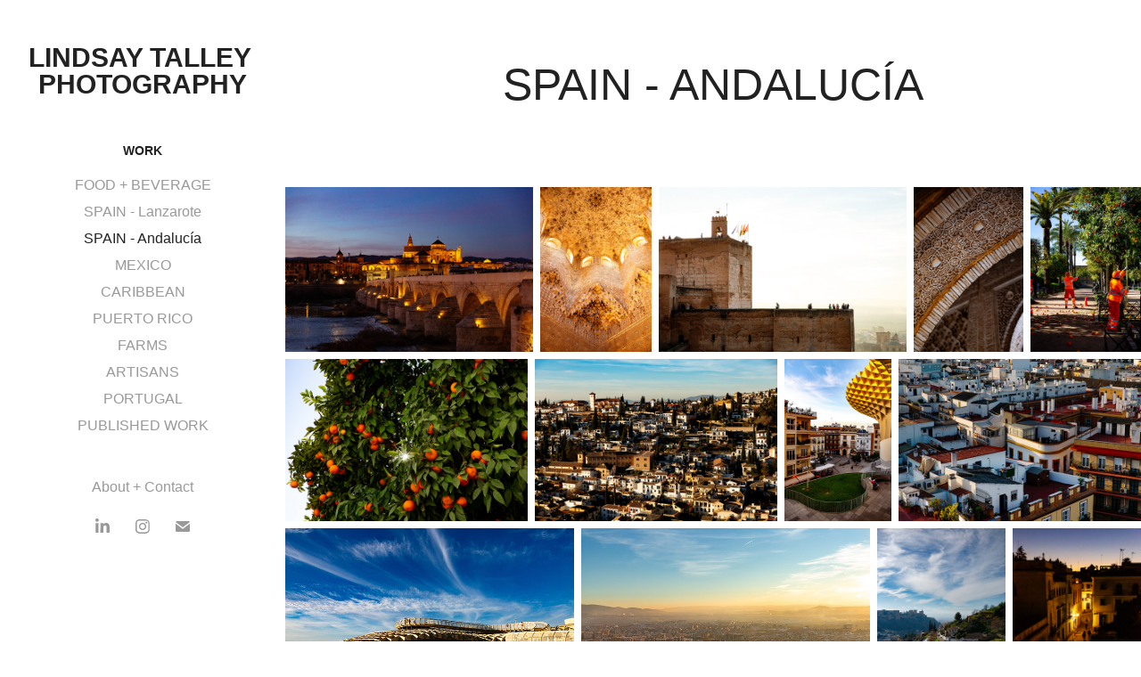

--- FILE ---
content_type: text/html; charset=utf-8
request_url: https://lindsaytalleyphoto.com/spain
body_size: 9968
content:
<!DOCTYPE HTML>
<html lang="en-US">
<head>
  <meta charset="UTF-8" />
  <meta name="viewport" content="width=device-width, initial-scale=1" />
      <meta name="keywords"  content="photojournalist,photojournalism,food,photography,documentary,farms,upstate new york,food sovereignty,food justice,farmers,puerto rico,mexico,mexican photography,caribbean photography,editorial photography" />
      <meta name="twitter:card"  content="summary_large_image" />
      <meta name="twitter:site"  content="@AdobePortfolio" />
      <meta  property="og:title" content="Lindsay Talley - SPAIN - Andalucía" />
      <meta  property="og:image" content="https://cdn.myportfolio.com/db2f8509-88ee-4000-a916-6502c5a8fd67/0369143a-8b19-4405-b2f2-81601c88e5ad_rwc_0x0x5760x3840x5760.jpg?h=674d64d2b66ffd9caaad557d696a8cf7" />
        <link rel="icon" href="https://cdn.myportfolio.com/db2f8509-88ee-4000-a916-6502c5a8fd67/a4e0601b-edbf-4fda-ae3e-85b8e230106f_carw_1x1x32.jpg?h=ca28eb8e16417a66539c3a90dc493681" />
      <link rel="stylesheet" href="/dist/css/main.css" type="text/css" />
      <link rel="stylesheet" href="https://cdn.myportfolio.com/db2f8509-88ee-4000-a916-6502c5a8fd67/33573216ae6582875dd760a13d5e2ec81767619266.css?h=77e894c78ddcf5117a724a3ef0a9614f" type="text/css" />
    <link rel="canonical" href="https://lindsaytalleyphoto.com/spain" />
      <title>Lindsay Talley - SPAIN - Andalucía</title>
    <script type="text/javascript" src="//use.typekit.net/ik/[base64].js?cb=35f77bfb8b50944859ea3d3804e7194e7a3173fb" async onload="
    try {
      window.Typekit.load();
    } catch (e) {
      console.warn('Typekit not loaded.');
    }
    "></script>
</head>
  <body class="transition-enabled">  <div class='page-background-video page-background-video-with-panel'>
  </div>
  <div class="js-responsive-nav">
    <div class="responsive-nav has-social">
      <div class="close-responsive-click-area js-close-responsive-nav">
        <div class="close-responsive-button"></div>
      </div>
          <nav data-hover-hint="nav">
              <ul class="group">
                  <li class="gallery-title"><a href="/work" >WORK</a></li>
            <li class="project-title"><a href="/food-1" >FOOD + BEVERAGE</a></li>
            <li class="project-title"><a href="/spain-lanzarote" >SPAIN - Lanzarote</a></li>
            <li class="project-title"><a href="/spain" class="active">SPAIN - Andalucía</a></li>
            <li class="project-title"><a href="/mexico" >MEXICO</a></li>
            <li class="project-title"><a href="/caribbean" >CARIBBEAN</a></li>
            <li class="project-title"><a href="/puerto-rico" >PUERTO RICO</a></li>
            <li class="project-title"><a href="/farms" >FARMS</a></li>
            <li class="project-title"><a href="/artisans" >ARTISANS</a></li>
            <li class="project-title"><a href="/portugal" >PORTUGAL</a></li>
            <li class="project-title"><a href="/published-1" >PUBLISHED WORK</a></li>
              </ul>
      <div class="page-title">
        <a href="/contact" >About + Contact</a>
      </div>
              <div class="social pf-nav-social" data-hover-hint="navSocialIcons">
                <ul>
                        <li>
                          <a href="https://www.linkedin.com/in/lindsay-talley-0b069b12/" target="_blank">
                            <svg version="1.1" id="Layer_1" xmlns="http://www.w3.org/2000/svg" xmlns:xlink="http://www.w3.org/1999/xlink" viewBox="0 0 30 24" style="enable-background:new 0 0 30 24;" xml:space="preserve" class="icon">
                            <path id="path-1_24_" d="M19.6,19v-5.8c0-1.4-0.5-2.4-1.7-2.4c-1,0-1.5,0.7-1.8,1.3C16,12.3,16,12.6,16,13v6h-3.4
                              c0,0,0.1-9.8,0-10.8H16v1.5c0,0,0,0,0,0h0v0C16.4,9,17.2,7.9,19,7.9c2.3,0,4,1.5,4,4.9V19H19.6z M8.9,6.7L8.9,6.7
                              C7.7,6.7,7,5.9,7,4.9C7,3.8,7.8,3,8.9,3s1.9,0.8,1.9,1.9C10.9,5.9,10.1,6.7,8.9,6.7z M10.6,19H7.2V8.2h3.4V19z"/>
                            </svg>
                          </a>
                        </li>
                        <li>
                          <a href="https://www.instagram.com/lindsaytphoto/" target="_blank">
                            <svg version="1.1" id="Layer_1" xmlns="http://www.w3.org/2000/svg" xmlns:xlink="http://www.w3.org/1999/xlink" viewBox="0 0 30 24" style="enable-background:new 0 0 30 24;" xml:space="preserve" class="icon">
                            <g>
                              <path d="M15,5.4c2.1,0,2.4,0,3.2,0c0.8,0,1.2,0.2,1.5,0.3c0.4,0.1,0.6,0.3,0.9,0.6c0.3,0.3,0.5,0.5,0.6,0.9
                                c0.1,0.3,0.2,0.7,0.3,1.5c0,0.8,0,1.1,0,3.2s0,2.4,0,3.2c0,0.8-0.2,1.2-0.3,1.5c-0.1,0.4-0.3,0.6-0.6,0.9c-0.3,0.3-0.5,0.5-0.9,0.6
                                c-0.3,0.1-0.7,0.2-1.5,0.3c-0.8,0-1.1,0-3.2,0s-2.4,0-3.2,0c-0.8,0-1.2-0.2-1.5-0.3c-0.4-0.1-0.6-0.3-0.9-0.6
                                c-0.3-0.3-0.5-0.5-0.6-0.9c-0.1-0.3-0.2-0.7-0.3-1.5c0-0.8,0-1.1,0-3.2s0-2.4,0-3.2c0-0.8,0.2-1.2,0.3-1.5c0.1-0.4,0.3-0.6,0.6-0.9
                                c0.3-0.3,0.5-0.5,0.9-0.6c0.3-0.1,0.7-0.2,1.5-0.3C12.6,5.4,12.9,5.4,15,5.4 M15,4c-2.2,0-2.4,0-3.3,0c-0.9,0-1.4,0.2-1.9,0.4
                                c-0.5,0.2-1,0.5-1.4,0.9C7.9,5.8,7.6,6.2,7.4,6.8C7.2,7.3,7.1,7.9,7,8.7C7,9.6,7,9.8,7,12s0,2.4,0,3.3c0,0.9,0.2,1.4,0.4,1.9
                                c0.2,0.5,0.5,1,0.9,1.4c0.4,0.4,0.9,0.7,1.4,0.9c0.5,0.2,1.1,0.3,1.9,0.4c0.9,0,1.1,0,3.3,0s2.4,0,3.3,0c0.9,0,1.4-0.2,1.9-0.4
                                c0.5-0.2,1-0.5,1.4-0.9c0.4-0.4,0.7-0.9,0.9-1.4c0.2-0.5,0.3-1.1,0.4-1.9c0-0.9,0-1.1,0-3.3s0-2.4,0-3.3c0-0.9-0.2-1.4-0.4-1.9
                                c-0.2-0.5-0.5-1-0.9-1.4c-0.4-0.4-0.9-0.7-1.4-0.9c-0.5-0.2-1.1-0.3-1.9-0.4C17.4,4,17.2,4,15,4L15,4L15,4z"/>
                              <path d="M15,7.9c-2.3,0-4.1,1.8-4.1,4.1s1.8,4.1,4.1,4.1s4.1-1.8,4.1-4.1S17.3,7.9,15,7.9L15,7.9z M15,14.7c-1.5,0-2.7-1.2-2.7-2.7
                                c0-1.5,1.2-2.7,2.7-2.7s2.7,1.2,2.7,2.7C17.7,13.5,16.5,14.7,15,14.7L15,14.7z"/>
                              <path d="M20.2,7.7c0,0.5-0.4,1-1,1s-1-0.4-1-1s0.4-1,1-1S20.2,7.2,20.2,7.7L20.2,7.7z"/>
                            </g>
                            </svg>
                          </a>
                        </li>
                        <li>
                          <a href="mailto:lindsayphoto@gmail.com">
                            <svg version="1.1" id="Layer_1" xmlns="http://www.w3.org/2000/svg" xmlns:xlink="http://www.w3.org/1999/xlink" x="0px" y="0px" viewBox="0 0 30 24" style="enable-background:new 0 0 30 24;" xml:space="preserve" class="icon">
                              <g>
                                <path d="M15,13L7.1,7.1c0-0.5,0.4-1,1-1h13.8c0.5,0,1,0.4,1,1L15,13z M15,14.8l7.9-5.9v8.1c0,0.5-0.4,1-1,1H8.1c-0.5,0-1-0.4-1-1 V8.8L15,14.8z"/>
                              </g>
                            </svg>
                          </a>
                        </li>
                </ul>
              </div>
          </nav>
    </div>
  </div>
  <div class="site-wrap cfix js-site-wrap">
    <div class="site-container">
      <div class="site-content e2e-site-content">
        <div class="sidebar-content">
          <header class="site-header">
              <div class="logo-wrap" data-hover-hint="logo">
                    <div class="logo e2e-site-logo-text logo-text  ">
    <a href="/work" class="preserve-whitespace">Lindsay Talley Photography</a>

</div>
              </div>
  <div class="hamburger-click-area js-hamburger">
    <div class="hamburger">
      <i></i>
      <i></i>
      <i></i>
    </div>
  </div>
          </header>
              <nav data-hover-hint="nav">
              <ul class="group">
                  <li class="gallery-title"><a href="/work" >WORK</a></li>
            <li class="project-title"><a href="/food-1" >FOOD + BEVERAGE</a></li>
            <li class="project-title"><a href="/spain-lanzarote" >SPAIN - Lanzarote</a></li>
            <li class="project-title"><a href="/spain" class="active">SPAIN - Andalucía</a></li>
            <li class="project-title"><a href="/mexico" >MEXICO</a></li>
            <li class="project-title"><a href="/caribbean" >CARIBBEAN</a></li>
            <li class="project-title"><a href="/puerto-rico" >PUERTO RICO</a></li>
            <li class="project-title"><a href="/farms" >FARMS</a></li>
            <li class="project-title"><a href="/artisans" >ARTISANS</a></li>
            <li class="project-title"><a href="/portugal" >PORTUGAL</a></li>
            <li class="project-title"><a href="/published-1" >PUBLISHED WORK</a></li>
              </ul>
      <div class="page-title">
        <a href="/contact" >About + Contact</a>
      </div>
                  <div class="social pf-nav-social" data-hover-hint="navSocialIcons">
                    <ul>
                            <li>
                              <a href="https://www.linkedin.com/in/lindsay-talley-0b069b12/" target="_blank">
                                <svg version="1.1" id="Layer_1" xmlns="http://www.w3.org/2000/svg" xmlns:xlink="http://www.w3.org/1999/xlink" viewBox="0 0 30 24" style="enable-background:new 0 0 30 24;" xml:space="preserve" class="icon">
                                <path id="path-1_24_" d="M19.6,19v-5.8c0-1.4-0.5-2.4-1.7-2.4c-1,0-1.5,0.7-1.8,1.3C16,12.3,16,12.6,16,13v6h-3.4
                                  c0,0,0.1-9.8,0-10.8H16v1.5c0,0,0,0,0,0h0v0C16.4,9,17.2,7.9,19,7.9c2.3,0,4,1.5,4,4.9V19H19.6z M8.9,6.7L8.9,6.7
                                  C7.7,6.7,7,5.9,7,4.9C7,3.8,7.8,3,8.9,3s1.9,0.8,1.9,1.9C10.9,5.9,10.1,6.7,8.9,6.7z M10.6,19H7.2V8.2h3.4V19z"/>
                                </svg>
                              </a>
                            </li>
                            <li>
                              <a href="https://www.instagram.com/lindsaytphoto/" target="_blank">
                                <svg version="1.1" id="Layer_1" xmlns="http://www.w3.org/2000/svg" xmlns:xlink="http://www.w3.org/1999/xlink" viewBox="0 0 30 24" style="enable-background:new 0 0 30 24;" xml:space="preserve" class="icon">
                                <g>
                                  <path d="M15,5.4c2.1,0,2.4,0,3.2,0c0.8,0,1.2,0.2,1.5,0.3c0.4,0.1,0.6,0.3,0.9,0.6c0.3,0.3,0.5,0.5,0.6,0.9
                                    c0.1,0.3,0.2,0.7,0.3,1.5c0,0.8,0,1.1,0,3.2s0,2.4,0,3.2c0,0.8-0.2,1.2-0.3,1.5c-0.1,0.4-0.3,0.6-0.6,0.9c-0.3,0.3-0.5,0.5-0.9,0.6
                                    c-0.3,0.1-0.7,0.2-1.5,0.3c-0.8,0-1.1,0-3.2,0s-2.4,0-3.2,0c-0.8,0-1.2-0.2-1.5-0.3c-0.4-0.1-0.6-0.3-0.9-0.6
                                    c-0.3-0.3-0.5-0.5-0.6-0.9c-0.1-0.3-0.2-0.7-0.3-1.5c0-0.8,0-1.1,0-3.2s0-2.4,0-3.2c0-0.8,0.2-1.2,0.3-1.5c0.1-0.4,0.3-0.6,0.6-0.9
                                    c0.3-0.3,0.5-0.5,0.9-0.6c0.3-0.1,0.7-0.2,1.5-0.3C12.6,5.4,12.9,5.4,15,5.4 M15,4c-2.2,0-2.4,0-3.3,0c-0.9,0-1.4,0.2-1.9,0.4
                                    c-0.5,0.2-1,0.5-1.4,0.9C7.9,5.8,7.6,6.2,7.4,6.8C7.2,7.3,7.1,7.9,7,8.7C7,9.6,7,9.8,7,12s0,2.4,0,3.3c0,0.9,0.2,1.4,0.4,1.9
                                    c0.2,0.5,0.5,1,0.9,1.4c0.4,0.4,0.9,0.7,1.4,0.9c0.5,0.2,1.1,0.3,1.9,0.4c0.9,0,1.1,0,3.3,0s2.4,0,3.3,0c0.9,0,1.4-0.2,1.9-0.4
                                    c0.5-0.2,1-0.5,1.4-0.9c0.4-0.4,0.7-0.9,0.9-1.4c0.2-0.5,0.3-1.1,0.4-1.9c0-0.9,0-1.1,0-3.3s0-2.4,0-3.3c0-0.9-0.2-1.4-0.4-1.9
                                    c-0.2-0.5-0.5-1-0.9-1.4c-0.4-0.4-0.9-0.7-1.4-0.9c-0.5-0.2-1.1-0.3-1.9-0.4C17.4,4,17.2,4,15,4L15,4L15,4z"/>
                                  <path d="M15,7.9c-2.3,0-4.1,1.8-4.1,4.1s1.8,4.1,4.1,4.1s4.1-1.8,4.1-4.1S17.3,7.9,15,7.9L15,7.9z M15,14.7c-1.5,0-2.7-1.2-2.7-2.7
                                    c0-1.5,1.2-2.7,2.7-2.7s2.7,1.2,2.7,2.7C17.7,13.5,16.5,14.7,15,14.7L15,14.7z"/>
                                  <path d="M20.2,7.7c0,0.5-0.4,1-1,1s-1-0.4-1-1s0.4-1,1-1S20.2,7.2,20.2,7.7L20.2,7.7z"/>
                                </g>
                                </svg>
                              </a>
                            </li>
                            <li>
                              <a href="mailto:lindsayphoto@gmail.com">
                                <svg version="1.1" id="Layer_1" xmlns="http://www.w3.org/2000/svg" xmlns:xlink="http://www.w3.org/1999/xlink" x="0px" y="0px" viewBox="0 0 30 24" style="enable-background:new 0 0 30 24;" xml:space="preserve" class="icon">
                                  <g>
                                    <path d="M15,13L7.1,7.1c0-0.5,0.4-1,1-1h13.8c0.5,0,1,0.4,1,1L15,13z M15,14.8l7.9-5.9v8.1c0,0.5-0.4,1-1,1H8.1c-0.5,0-1-0.4-1-1 V8.8L15,14.8z"/>
                                  </g>
                                </svg>
                              </a>
                            </li>
                    </ul>
                  </div>
              </nav>
        </div>
        <main>
  <div class="page-container" data-context="page.page.container" data-hover-hint="pageContainer">
    <section class="page standard-modules">
        <header class="page-header content" data-context="pages" data-identity="id:p65ff1d7b59c885da4f07e642badc69159f513735e8ad770a74b84" data-hover-hint="pageHeader" data-hover-hint-id="p65ff1d7b59c885da4f07e642badc69159f513735e8ad770a74b84">
            <h1 class="title preserve-whitespace e2e-site-page-title">SPAIN - Andalucía</h1>
            <p class="description"></p>
        </header>
      <div class="page-content js-page-content" data-context="pages" data-identity="id:p65ff1d7b59c885da4f07e642badc69159f513735e8ad770a74b84">
        <div id="project-canvas" class="js-project-modules modules content">
          <div id="project-modules">
              
              
              
              
              
              
              
              <div class="project-module module media_collection project-module-media_collection" data-id="m65ff1da14582e2f9ff96e85ab07a8551cc0e739619d387ce31cb4"  style="padding-top: px;
padding-bottom: px;
">
  <div class="grid--main js-grid-main" data-grid-max-images="
  ">
    <div class="grid__item-container js-grid-item-container" data-flex-grow="390" style="width:390px; flex-grow:390;" data-width="3840" data-height="2560">
      <script type="text/html" class="js-lightbox-slide-content">
        <div class="grid__image-wrapper">
          <img src="https://cdn.myportfolio.com/db2f8509-88ee-4000-a916-6502c5a8fd67/d113bca1-6296-4f3f-97dc-15aa79196593_rw_3840.jpg?h=69a7b15fa6aee2c9b7d918da614e0b87" srcset="https://cdn.myportfolio.com/db2f8509-88ee-4000-a916-6502c5a8fd67/d113bca1-6296-4f3f-97dc-15aa79196593_rw_600.jpg?h=899788df1d4b45429feb07ba83e6bd4d 600w,https://cdn.myportfolio.com/db2f8509-88ee-4000-a916-6502c5a8fd67/d113bca1-6296-4f3f-97dc-15aa79196593_rw_1200.jpg?h=b4a42a652744a4cfac4b8bc3a32ee9d0 1200w,https://cdn.myportfolio.com/db2f8509-88ee-4000-a916-6502c5a8fd67/d113bca1-6296-4f3f-97dc-15aa79196593_rw_1920.jpg?h=1e067cdb4770af1686da3096be079c52 1920w,https://cdn.myportfolio.com/db2f8509-88ee-4000-a916-6502c5a8fd67/d113bca1-6296-4f3f-97dc-15aa79196593_rw_3840.jpg?h=69a7b15fa6aee2c9b7d918da614e0b87 3840w,"  sizes="(max-width: 3840px) 100vw, 3840px">
        <div>
      </script>
      <img
        class="grid__item-image js-grid__item-image grid__item-image-lazy js-lazy"
        src="[data-uri]"
        
        data-src="https://cdn.myportfolio.com/db2f8509-88ee-4000-a916-6502c5a8fd67/d113bca1-6296-4f3f-97dc-15aa79196593_rw_3840.jpg?h=69a7b15fa6aee2c9b7d918da614e0b87"
        data-srcset="https://cdn.myportfolio.com/db2f8509-88ee-4000-a916-6502c5a8fd67/d113bca1-6296-4f3f-97dc-15aa79196593_rw_600.jpg?h=899788df1d4b45429feb07ba83e6bd4d 600w,https://cdn.myportfolio.com/db2f8509-88ee-4000-a916-6502c5a8fd67/d113bca1-6296-4f3f-97dc-15aa79196593_rw_1200.jpg?h=b4a42a652744a4cfac4b8bc3a32ee9d0 1200w,https://cdn.myportfolio.com/db2f8509-88ee-4000-a916-6502c5a8fd67/d113bca1-6296-4f3f-97dc-15aa79196593_rw_1920.jpg?h=1e067cdb4770af1686da3096be079c52 1920w,https://cdn.myportfolio.com/db2f8509-88ee-4000-a916-6502c5a8fd67/d113bca1-6296-4f3f-97dc-15aa79196593_rw_3840.jpg?h=69a7b15fa6aee2c9b7d918da614e0b87 3840w,"
      >
      <span class="grid__item-filler" style="padding-bottom:66.666666666667%;"></span>
    </div>
    <div class="grid__item-container js-grid-item-container" data-flex-grow="174.60829493088" style="width:174.60829493088px; flex-grow:174.60829493088;" data-width="1920" data-height="2858">
      <script type="text/html" class="js-lightbox-slide-content">
        <div class="grid__image-wrapper">
          <img src="https://cdn.myportfolio.com/db2f8509-88ee-4000-a916-6502c5a8fd67/41448684-5748-4ccf-8b0b-0f1ca5c532e7_rw_1920.jpg?h=43ecf5963a5ef5bdd3b979ae60c9cfe3" srcset="https://cdn.myportfolio.com/db2f8509-88ee-4000-a916-6502c5a8fd67/41448684-5748-4ccf-8b0b-0f1ca5c532e7_rw_600.jpg?h=6b7a6bc1793fe4380186cc0a4c08dbd7 600w,https://cdn.myportfolio.com/db2f8509-88ee-4000-a916-6502c5a8fd67/41448684-5748-4ccf-8b0b-0f1ca5c532e7_rw_1200.jpg?h=678fdb8bbcfdce08bd5959f16992b5f3 1200w,https://cdn.myportfolio.com/db2f8509-88ee-4000-a916-6502c5a8fd67/41448684-5748-4ccf-8b0b-0f1ca5c532e7_rw_1920.jpg?h=43ecf5963a5ef5bdd3b979ae60c9cfe3 1920w,"  sizes="(max-width: 1920px) 100vw, 1920px">
        <div>
      </script>
      <img
        class="grid__item-image js-grid__item-image grid__item-image-lazy js-lazy"
        src="[data-uri]"
        
        data-src="https://cdn.myportfolio.com/db2f8509-88ee-4000-a916-6502c5a8fd67/41448684-5748-4ccf-8b0b-0f1ca5c532e7_rw_1920.jpg?h=43ecf5963a5ef5bdd3b979ae60c9cfe3"
        data-srcset="https://cdn.myportfolio.com/db2f8509-88ee-4000-a916-6502c5a8fd67/41448684-5748-4ccf-8b0b-0f1ca5c532e7_rw_600.jpg?h=6b7a6bc1793fe4380186cc0a4c08dbd7 600w,https://cdn.myportfolio.com/db2f8509-88ee-4000-a916-6502c5a8fd67/41448684-5748-4ccf-8b0b-0f1ca5c532e7_rw_1200.jpg?h=678fdb8bbcfdce08bd5959f16992b5f3 1200w,https://cdn.myportfolio.com/db2f8509-88ee-4000-a916-6502c5a8fd67/41448684-5748-4ccf-8b0b-0f1ca5c532e7_rw_1920.jpg?h=43ecf5963a5ef5bdd3b979ae60c9cfe3 1920w,"
      >
      <span class="grid__item-filler" style="padding-bottom:148.90472420164%;"></span>
    </div>
    <div class="grid__item-container js-grid-item-container" data-flex-grow="390.03486189327" style="width:390.03486189327px; flex-grow:390.03486189327;" data-width="3840" data-height="2559">
      <script type="text/html" class="js-lightbox-slide-content">
        <div class="grid__image-wrapper">
          <img src="https://cdn.myportfolio.com/db2f8509-88ee-4000-a916-6502c5a8fd67/736311ad-dec8-409f-b6f6-93a83a03052a_rw_3840.jpg?h=220a6a708ea78d163e3a41840cdb91db" srcset="https://cdn.myportfolio.com/db2f8509-88ee-4000-a916-6502c5a8fd67/736311ad-dec8-409f-b6f6-93a83a03052a_rw_600.jpg?h=0456176c997978a368da7a9c808b9475 600w,https://cdn.myportfolio.com/db2f8509-88ee-4000-a916-6502c5a8fd67/736311ad-dec8-409f-b6f6-93a83a03052a_rw_1200.jpg?h=10e9ee09e7b97f8ea6e1ffbd8e431d69 1200w,https://cdn.myportfolio.com/db2f8509-88ee-4000-a916-6502c5a8fd67/736311ad-dec8-409f-b6f6-93a83a03052a_rw_1920.jpg?h=6d21f1fa5ac9f05aa9c10521bc7da28e 1920w,https://cdn.myportfolio.com/db2f8509-88ee-4000-a916-6502c5a8fd67/736311ad-dec8-409f-b6f6-93a83a03052a_rw_3840.jpg?h=220a6a708ea78d163e3a41840cdb91db 3840w,"  sizes="(max-width: 3840px) 100vw, 3840px">
        <div>
      </script>
      <img
        class="grid__item-image js-grid__item-image grid__item-image-lazy js-lazy"
        src="[data-uri]"
        
        data-src="https://cdn.myportfolio.com/db2f8509-88ee-4000-a916-6502c5a8fd67/736311ad-dec8-409f-b6f6-93a83a03052a_rw_3840.jpg?h=220a6a708ea78d163e3a41840cdb91db"
        data-srcset="https://cdn.myportfolio.com/db2f8509-88ee-4000-a916-6502c5a8fd67/736311ad-dec8-409f-b6f6-93a83a03052a_rw_600.jpg?h=0456176c997978a368da7a9c808b9475 600w,https://cdn.myportfolio.com/db2f8509-88ee-4000-a916-6502c5a8fd67/736311ad-dec8-409f-b6f6-93a83a03052a_rw_1200.jpg?h=10e9ee09e7b97f8ea6e1ffbd8e431d69 1200w,https://cdn.myportfolio.com/db2f8509-88ee-4000-a916-6502c5a8fd67/736311ad-dec8-409f-b6f6-93a83a03052a_rw_1920.jpg?h=6d21f1fa5ac9f05aa9c10521bc7da28e 1920w,https://cdn.myportfolio.com/db2f8509-88ee-4000-a916-6502c5a8fd67/736311ad-dec8-409f-b6f6-93a83a03052a_rw_3840.jpg?h=220a6a708ea78d163e3a41840cdb91db 3840w,"
      >
      <span class="grid__item-filler" style="padding-bottom:66.660707901323%;"></span>
    </div>
    <div class="grid__item-container js-grid-item-container" data-flex-grow="173.34946937256" style="width:173.34946937256px; flex-grow:173.34946937256;" data-width="1920" data-height="2879">
      <script type="text/html" class="js-lightbox-slide-content">
        <div class="grid__image-wrapper">
          <img src="https://cdn.myportfolio.com/db2f8509-88ee-4000-a916-6502c5a8fd67/ee8a912e-700c-4665-aa92-0bdbfdd1fd42_rw_1920.jpg?h=95d3726bf892098c94c4789206293016" srcset="https://cdn.myportfolio.com/db2f8509-88ee-4000-a916-6502c5a8fd67/ee8a912e-700c-4665-aa92-0bdbfdd1fd42_rw_600.jpg?h=5907012e4efe2708db1cd0ea0e755ad9 600w,https://cdn.myportfolio.com/db2f8509-88ee-4000-a916-6502c5a8fd67/ee8a912e-700c-4665-aa92-0bdbfdd1fd42_rw_1200.jpg?h=4fa9c18e87a4d3ba6b04979a2532ca8a 1200w,https://cdn.myportfolio.com/db2f8509-88ee-4000-a916-6502c5a8fd67/ee8a912e-700c-4665-aa92-0bdbfdd1fd42_rw_1920.jpg?h=95d3726bf892098c94c4789206293016 1920w,"  sizes="(max-width: 1920px) 100vw, 1920px">
        <div>
      </script>
      <img
        class="grid__item-image js-grid__item-image grid__item-image-lazy js-lazy"
        src="[data-uri]"
        
        data-src="https://cdn.myportfolio.com/db2f8509-88ee-4000-a916-6502c5a8fd67/ee8a912e-700c-4665-aa92-0bdbfdd1fd42_rw_1920.jpg?h=95d3726bf892098c94c4789206293016"
        data-srcset="https://cdn.myportfolio.com/db2f8509-88ee-4000-a916-6502c5a8fd67/ee8a912e-700c-4665-aa92-0bdbfdd1fd42_rw_600.jpg?h=5907012e4efe2708db1cd0ea0e755ad9 600w,https://cdn.myportfolio.com/db2f8509-88ee-4000-a916-6502c5a8fd67/ee8a912e-700c-4665-aa92-0bdbfdd1fd42_rw_1200.jpg?h=4fa9c18e87a4d3ba6b04979a2532ca8a 1200w,https://cdn.myportfolio.com/db2f8509-88ee-4000-a916-6502c5a8fd67/ee8a912e-700c-4665-aa92-0bdbfdd1fd42_rw_1920.jpg?h=95d3726bf892098c94c4789206293016 1920w,"
      >
      <span class="grid__item-filler" style="padding-bottom:149.98603741972%;"></span>
    </div>
    <div class="grid__item-container js-grid-item-container" data-flex-grow="173.33333333333" style="width:173.33333333333px; flex-grow:173.33333333333;" data-width="3840" data-height="5760">
      <script type="text/html" class="js-lightbox-slide-content">
        <div class="grid__image-wrapper">
          <img src="https://cdn.myportfolio.com/db2f8509-88ee-4000-a916-6502c5a8fd67/2673ba1f-b29b-45cc-a91e-0a5e48dd03fe_rw_3840.jpg?h=2a87ac7fcb93d36a1cf3922414dc0c68" srcset="https://cdn.myportfolio.com/db2f8509-88ee-4000-a916-6502c5a8fd67/2673ba1f-b29b-45cc-a91e-0a5e48dd03fe_rw_600.jpg?h=20ed547f85c8677f4e302588e94b65c7 600w,https://cdn.myportfolio.com/db2f8509-88ee-4000-a916-6502c5a8fd67/2673ba1f-b29b-45cc-a91e-0a5e48dd03fe_rw_1200.jpg?h=104318922b1c1dbf180afac6a12fb019 1200w,https://cdn.myportfolio.com/db2f8509-88ee-4000-a916-6502c5a8fd67/2673ba1f-b29b-45cc-a91e-0a5e48dd03fe_rw_1920.jpg?h=092b23969d645e39df84d43310b38778 1920w,https://cdn.myportfolio.com/db2f8509-88ee-4000-a916-6502c5a8fd67/2673ba1f-b29b-45cc-a91e-0a5e48dd03fe_rw_3840.jpg?h=2a87ac7fcb93d36a1cf3922414dc0c68 3840w,"  sizes="(max-width: 3840px) 100vw, 3840px">
        <div>
      </script>
      <img
        class="grid__item-image js-grid__item-image grid__item-image-lazy js-lazy"
        src="[data-uri]"
        
        data-src="https://cdn.myportfolio.com/db2f8509-88ee-4000-a916-6502c5a8fd67/2673ba1f-b29b-45cc-a91e-0a5e48dd03fe_rw_3840.jpg?h=2a87ac7fcb93d36a1cf3922414dc0c68"
        data-srcset="https://cdn.myportfolio.com/db2f8509-88ee-4000-a916-6502c5a8fd67/2673ba1f-b29b-45cc-a91e-0a5e48dd03fe_rw_600.jpg?h=20ed547f85c8677f4e302588e94b65c7 600w,https://cdn.myportfolio.com/db2f8509-88ee-4000-a916-6502c5a8fd67/2673ba1f-b29b-45cc-a91e-0a5e48dd03fe_rw_1200.jpg?h=104318922b1c1dbf180afac6a12fb019 1200w,https://cdn.myportfolio.com/db2f8509-88ee-4000-a916-6502c5a8fd67/2673ba1f-b29b-45cc-a91e-0a5e48dd03fe_rw_1920.jpg?h=092b23969d645e39df84d43310b38778 1920w,https://cdn.myportfolio.com/db2f8509-88ee-4000-a916-6502c5a8fd67/2673ba1f-b29b-45cc-a91e-0a5e48dd03fe_rw_3840.jpg?h=2a87ac7fcb93d36a1cf3922414dc0c68 3840w,"
      >
      <span class="grid__item-filler" style="padding-bottom:150%;"></span>
    </div>
    <div class="grid__item-container js-grid-item-container" data-flex-grow="390" style="width:390px; flex-grow:390;" data-width="3840" data-height="2560">
      <script type="text/html" class="js-lightbox-slide-content">
        <div class="grid__image-wrapper">
          <img src="https://cdn.myportfolio.com/db2f8509-88ee-4000-a916-6502c5a8fd67/0c5c02be-baa6-47f9-82fb-d9d8d9d43cf2_rw_3840.jpg?h=262ba82879f8f5c142a7b93664eaa9ed" srcset="https://cdn.myportfolio.com/db2f8509-88ee-4000-a916-6502c5a8fd67/0c5c02be-baa6-47f9-82fb-d9d8d9d43cf2_rw_600.jpg?h=a4d29d11bd1e36705ee3dfcf26294f23 600w,https://cdn.myportfolio.com/db2f8509-88ee-4000-a916-6502c5a8fd67/0c5c02be-baa6-47f9-82fb-d9d8d9d43cf2_rw_1200.jpg?h=46d518b2a8d85ce33d0da429870abec8 1200w,https://cdn.myportfolio.com/db2f8509-88ee-4000-a916-6502c5a8fd67/0c5c02be-baa6-47f9-82fb-d9d8d9d43cf2_rw_1920.jpg?h=7fd8adbfd4bed06b959e5e7d6f2f775e 1920w,https://cdn.myportfolio.com/db2f8509-88ee-4000-a916-6502c5a8fd67/0c5c02be-baa6-47f9-82fb-d9d8d9d43cf2_rw_3840.jpg?h=262ba82879f8f5c142a7b93664eaa9ed 3840w,"  sizes="(max-width: 3840px) 100vw, 3840px">
        <div>
      </script>
      <img
        class="grid__item-image js-grid__item-image grid__item-image-lazy js-lazy"
        src="[data-uri]"
        
        data-src="https://cdn.myportfolio.com/db2f8509-88ee-4000-a916-6502c5a8fd67/0c5c02be-baa6-47f9-82fb-d9d8d9d43cf2_rw_3840.jpg?h=262ba82879f8f5c142a7b93664eaa9ed"
        data-srcset="https://cdn.myportfolio.com/db2f8509-88ee-4000-a916-6502c5a8fd67/0c5c02be-baa6-47f9-82fb-d9d8d9d43cf2_rw_600.jpg?h=a4d29d11bd1e36705ee3dfcf26294f23 600w,https://cdn.myportfolio.com/db2f8509-88ee-4000-a916-6502c5a8fd67/0c5c02be-baa6-47f9-82fb-d9d8d9d43cf2_rw_1200.jpg?h=46d518b2a8d85ce33d0da429870abec8 1200w,https://cdn.myportfolio.com/db2f8509-88ee-4000-a916-6502c5a8fd67/0c5c02be-baa6-47f9-82fb-d9d8d9d43cf2_rw_1920.jpg?h=7fd8adbfd4bed06b959e5e7d6f2f775e 1920w,https://cdn.myportfolio.com/db2f8509-88ee-4000-a916-6502c5a8fd67/0c5c02be-baa6-47f9-82fb-d9d8d9d43cf2_rw_3840.jpg?h=262ba82879f8f5c142a7b93664eaa9ed 3840w,"
      >
      <span class="grid__item-filler" style="padding-bottom:66.666666666667%;"></span>
    </div>
    <div class="grid__item-container js-grid-item-container" data-flex-grow="390" style="width:390px; flex-grow:390;" data-width="3840" data-height="2560">
      <script type="text/html" class="js-lightbox-slide-content">
        <div class="grid__image-wrapper">
          <img src="https://cdn.myportfolio.com/db2f8509-88ee-4000-a916-6502c5a8fd67/e6896b85-3f15-4e57-a7bf-a665f3614bd2_rw_3840.jpg?h=7a87ac38af3b5ddd5ef4771471b02fd7" srcset="https://cdn.myportfolio.com/db2f8509-88ee-4000-a916-6502c5a8fd67/e6896b85-3f15-4e57-a7bf-a665f3614bd2_rw_600.jpg?h=eea8c7c6630e37c1d4facc587de6e7ad 600w,https://cdn.myportfolio.com/db2f8509-88ee-4000-a916-6502c5a8fd67/e6896b85-3f15-4e57-a7bf-a665f3614bd2_rw_1200.jpg?h=7c757d1a4e7e1251c36db0b7597f10e3 1200w,https://cdn.myportfolio.com/db2f8509-88ee-4000-a916-6502c5a8fd67/e6896b85-3f15-4e57-a7bf-a665f3614bd2_rw_1920.jpg?h=352a90494c7387b53906e126634263c3 1920w,https://cdn.myportfolio.com/db2f8509-88ee-4000-a916-6502c5a8fd67/e6896b85-3f15-4e57-a7bf-a665f3614bd2_rw_3840.jpg?h=7a87ac38af3b5ddd5ef4771471b02fd7 3840w,"  sizes="(max-width: 3840px) 100vw, 3840px">
        <div>
      </script>
      <img
        class="grid__item-image js-grid__item-image grid__item-image-lazy js-lazy"
        src="[data-uri]"
        
        data-src="https://cdn.myportfolio.com/db2f8509-88ee-4000-a916-6502c5a8fd67/e6896b85-3f15-4e57-a7bf-a665f3614bd2_rw_3840.jpg?h=7a87ac38af3b5ddd5ef4771471b02fd7"
        data-srcset="https://cdn.myportfolio.com/db2f8509-88ee-4000-a916-6502c5a8fd67/e6896b85-3f15-4e57-a7bf-a665f3614bd2_rw_600.jpg?h=eea8c7c6630e37c1d4facc587de6e7ad 600w,https://cdn.myportfolio.com/db2f8509-88ee-4000-a916-6502c5a8fd67/e6896b85-3f15-4e57-a7bf-a665f3614bd2_rw_1200.jpg?h=7c757d1a4e7e1251c36db0b7597f10e3 1200w,https://cdn.myportfolio.com/db2f8509-88ee-4000-a916-6502c5a8fd67/e6896b85-3f15-4e57-a7bf-a665f3614bd2_rw_1920.jpg?h=352a90494c7387b53906e126634263c3 1920w,https://cdn.myportfolio.com/db2f8509-88ee-4000-a916-6502c5a8fd67/e6896b85-3f15-4e57-a7bf-a665f3614bd2_rw_3840.jpg?h=7a87ac38af3b5ddd5ef4771471b02fd7 3840w,"
      >
      <span class="grid__item-filler" style="padding-bottom:66.666666666667%;"></span>
    </div>
    <div class="grid__item-container js-grid-item-container" data-flex-grow="173.33333333333" style="width:173.33333333333px; flex-grow:173.33333333333;" data-width="3840" data-height="5760">
      <script type="text/html" class="js-lightbox-slide-content">
        <div class="grid__image-wrapper">
          <img src="https://cdn.myportfolio.com/db2f8509-88ee-4000-a916-6502c5a8fd67/abbc37fd-3b29-41a6-951b-77cc4ae8fd67_rw_3840.jpg?h=3c699fc9e3434cc3d6904b81805ad834" srcset="https://cdn.myportfolio.com/db2f8509-88ee-4000-a916-6502c5a8fd67/abbc37fd-3b29-41a6-951b-77cc4ae8fd67_rw_600.jpg?h=72b1ba503b564e97f26f3d77bd32bc02 600w,https://cdn.myportfolio.com/db2f8509-88ee-4000-a916-6502c5a8fd67/abbc37fd-3b29-41a6-951b-77cc4ae8fd67_rw_1200.jpg?h=aa379617ef579ba9b7c31cb0518c382f 1200w,https://cdn.myportfolio.com/db2f8509-88ee-4000-a916-6502c5a8fd67/abbc37fd-3b29-41a6-951b-77cc4ae8fd67_rw_1920.jpg?h=c969724199110fe1c0d71fc723c936f7 1920w,https://cdn.myportfolio.com/db2f8509-88ee-4000-a916-6502c5a8fd67/abbc37fd-3b29-41a6-951b-77cc4ae8fd67_rw_3840.jpg?h=3c699fc9e3434cc3d6904b81805ad834 3840w,"  sizes="(max-width: 3840px) 100vw, 3840px">
        <div>
      </script>
      <img
        class="grid__item-image js-grid__item-image grid__item-image-lazy js-lazy"
        src="[data-uri]"
        
        data-src="https://cdn.myportfolio.com/db2f8509-88ee-4000-a916-6502c5a8fd67/abbc37fd-3b29-41a6-951b-77cc4ae8fd67_rw_3840.jpg?h=3c699fc9e3434cc3d6904b81805ad834"
        data-srcset="https://cdn.myportfolio.com/db2f8509-88ee-4000-a916-6502c5a8fd67/abbc37fd-3b29-41a6-951b-77cc4ae8fd67_rw_600.jpg?h=72b1ba503b564e97f26f3d77bd32bc02 600w,https://cdn.myportfolio.com/db2f8509-88ee-4000-a916-6502c5a8fd67/abbc37fd-3b29-41a6-951b-77cc4ae8fd67_rw_1200.jpg?h=aa379617ef579ba9b7c31cb0518c382f 1200w,https://cdn.myportfolio.com/db2f8509-88ee-4000-a916-6502c5a8fd67/abbc37fd-3b29-41a6-951b-77cc4ae8fd67_rw_1920.jpg?h=c969724199110fe1c0d71fc723c936f7 1920w,https://cdn.myportfolio.com/db2f8509-88ee-4000-a916-6502c5a8fd67/abbc37fd-3b29-41a6-951b-77cc4ae8fd67_rw_3840.jpg?h=3c699fc9e3434cc3d6904b81805ad834 3840w,"
      >
      <span class="grid__item-filler" style="padding-bottom:150%;"></span>
    </div>
    <div class="grid__item-container js-grid-item-container" data-flex-grow="390" style="width:390px; flex-grow:390;" data-width="3840" data-height="2560">
      <script type="text/html" class="js-lightbox-slide-content">
        <div class="grid__image-wrapper">
          <img src="https://cdn.myportfolio.com/db2f8509-88ee-4000-a916-6502c5a8fd67/f3db4904-432c-41bd-bf16-1a53b2baf0dc_rw_3840.jpg?h=ae7fb893117ec28870ac8fccac3f5f41" srcset="https://cdn.myportfolio.com/db2f8509-88ee-4000-a916-6502c5a8fd67/f3db4904-432c-41bd-bf16-1a53b2baf0dc_rw_600.jpg?h=4ac2ac33ff222ba4cb25e3110dfe6311 600w,https://cdn.myportfolio.com/db2f8509-88ee-4000-a916-6502c5a8fd67/f3db4904-432c-41bd-bf16-1a53b2baf0dc_rw_1200.jpg?h=fcbf5cc56df66e3c0f892f3e7701c441 1200w,https://cdn.myportfolio.com/db2f8509-88ee-4000-a916-6502c5a8fd67/f3db4904-432c-41bd-bf16-1a53b2baf0dc_rw_1920.jpg?h=52f1e760425530a515115d131cdcd512 1920w,https://cdn.myportfolio.com/db2f8509-88ee-4000-a916-6502c5a8fd67/f3db4904-432c-41bd-bf16-1a53b2baf0dc_rw_3840.jpg?h=ae7fb893117ec28870ac8fccac3f5f41 3840w,"  sizes="(max-width: 3840px) 100vw, 3840px">
        <div>
      </script>
      <img
        class="grid__item-image js-grid__item-image grid__item-image-lazy js-lazy"
        src="[data-uri]"
        
        data-src="https://cdn.myportfolio.com/db2f8509-88ee-4000-a916-6502c5a8fd67/f3db4904-432c-41bd-bf16-1a53b2baf0dc_rw_3840.jpg?h=ae7fb893117ec28870ac8fccac3f5f41"
        data-srcset="https://cdn.myportfolio.com/db2f8509-88ee-4000-a916-6502c5a8fd67/f3db4904-432c-41bd-bf16-1a53b2baf0dc_rw_600.jpg?h=4ac2ac33ff222ba4cb25e3110dfe6311 600w,https://cdn.myportfolio.com/db2f8509-88ee-4000-a916-6502c5a8fd67/f3db4904-432c-41bd-bf16-1a53b2baf0dc_rw_1200.jpg?h=fcbf5cc56df66e3c0f892f3e7701c441 1200w,https://cdn.myportfolio.com/db2f8509-88ee-4000-a916-6502c5a8fd67/f3db4904-432c-41bd-bf16-1a53b2baf0dc_rw_1920.jpg?h=52f1e760425530a515115d131cdcd512 1920w,https://cdn.myportfolio.com/db2f8509-88ee-4000-a916-6502c5a8fd67/f3db4904-432c-41bd-bf16-1a53b2baf0dc_rw_3840.jpg?h=ae7fb893117ec28870ac8fccac3f5f41 3840w,"
      >
      <span class="grid__item-filler" style="padding-bottom:66.666666666667%;"></span>
    </div>
    <div class="grid__item-container js-grid-item-container" data-flex-grow="390" style="width:390px; flex-grow:390;" data-width="3840" data-height="2560">
      <script type="text/html" class="js-lightbox-slide-content">
        <div class="grid__image-wrapper">
          <img src="https://cdn.myportfolio.com/db2f8509-88ee-4000-a916-6502c5a8fd67/809e6a62-7999-48f9-89a8-9417f2be896b_rw_3840.jpg?h=6ee0bc171758cb19dc99fa8457fe8991" srcset="https://cdn.myportfolio.com/db2f8509-88ee-4000-a916-6502c5a8fd67/809e6a62-7999-48f9-89a8-9417f2be896b_rw_600.jpg?h=815fc51e0eb82626968c8715edb9c821 600w,https://cdn.myportfolio.com/db2f8509-88ee-4000-a916-6502c5a8fd67/809e6a62-7999-48f9-89a8-9417f2be896b_rw_1200.jpg?h=98c484774b72f0a9c88642b57cd25f78 1200w,https://cdn.myportfolio.com/db2f8509-88ee-4000-a916-6502c5a8fd67/809e6a62-7999-48f9-89a8-9417f2be896b_rw_1920.jpg?h=f38c3b221bd4b5eec179bfb4da49549c 1920w,https://cdn.myportfolio.com/db2f8509-88ee-4000-a916-6502c5a8fd67/809e6a62-7999-48f9-89a8-9417f2be896b_rw_3840.jpg?h=6ee0bc171758cb19dc99fa8457fe8991 3840w,"  sizes="(max-width: 3840px) 100vw, 3840px">
        <div>
      </script>
      <img
        class="grid__item-image js-grid__item-image grid__item-image-lazy js-lazy"
        src="[data-uri]"
        
        data-src="https://cdn.myportfolio.com/db2f8509-88ee-4000-a916-6502c5a8fd67/809e6a62-7999-48f9-89a8-9417f2be896b_rw_3840.jpg?h=6ee0bc171758cb19dc99fa8457fe8991"
        data-srcset="https://cdn.myportfolio.com/db2f8509-88ee-4000-a916-6502c5a8fd67/809e6a62-7999-48f9-89a8-9417f2be896b_rw_600.jpg?h=815fc51e0eb82626968c8715edb9c821 600w,https://cdn.myportfolio.com/db2f8509-88ee-4000-a916-6502c5a8fd67/809e6a62-7999-48f9-89a8-9417f2be896b_rw_1200.jpg?h=98c484774b72f0a9c88642b57cd25f78 1200w,https://cdn.myportfolio.com/db2f8509-88ee-4000-a916-6502c5a8fd67/809e6a62-7999-48f9-89a8-9417f2be896b_rw_1920.jpg?h=f38c3b221bd4b5eec179bfb4da49549c 1920w,https://cdn.myportfolio.com/db2f8509-88ee-4000-a916-6502c5a8fd67/809e6a62-7999-48f9-89a8-9417f2be896b_rw_3840.jpg?h=6ee0bc171758cb19dc99fa8457fe8991 3840w,"
      >
      <span class="grid__item-filler" style="padding-bottom:66.666666666667%;"></span>
    </div>
    <div class="grid__item-container js-grid-item-container" data-flex-grow="390" style="width:390px; flex-grow:390;" data-width="3840" data-height="2560">
      <script type="text/html" class="js-lightbox-slide-content">
        <div class="grid__image-wrapper">
          <img src="https://cdn.myportfolio.com/db2f8509-88ee-4000-a916-6502c5a8fd67/85db4c56-fe42-4927-8fc3-7910e90e2a77_rw_3840.jpg?h=31e67be009d15c3ee08c1930cce09e42" srcset="https://cdn.myportfolio.com/db2f8509-88ee-4000-a916-6502c5a8fd67/85db4c56-fe42-4927-8fc3-7910e90e2a77_rw_600.jpg?h=51c5ed213c466eb3aa8673952d292b59 600w,https://cdn.myportfolio.com/db2f8509-88ee-4000-a916-6502c5a8fd67/85db4c56-fe42-4927-8fc3-7910e90e2a77_rw_1200.jpg?h=7e12deda47decc6ea1dafde098712799 1200w,https://cdn.myportfolio.com/db2f8509-88ee-4000-a916-6502c5a8fd67/85db4c56-fe42-4927-8fc3-7910e90e2a77_rw_1920.jpg?h=962cbaf952a46b3c040c63d48ed44231 1920w,https://cdn.myportfolio.com/db2f8509-88ee-4000-a916-6502c5a8fd67/85db4c56-fe42-4927-8fc3-7910e90e2a77_rw_3840.jpg?h=31e67be009d15c3ee08c1930cce09e42 3840w,"  sizes="(max-width: 3840px) 100vw, 3840px">
        <div>
      </script>
      <img
        class="grid__item-image js-grid__item-image grid__item-image-lazy js-lazy"
        src="[data-uri]"
        
        data-src="https://cdn.myportfolio.com/db2f8509-88ee-4000-a916-6502c5a8fd67/85db4c56-fe42-4927-8fc3-7910e90e2a77_rw_3840.jpg?h=31e67be009d15c3ee08c1930cce09e42"
        data-srcset="https://cdn.myportfolio.com/db2f8509-88ee-4000-a916-6502c5a8fd67/85db4c56-fe42-4927-8fc3-7910e90e2a77_rw_600.jpg?h=51c5ed213c466eb3aa8673952d292b59 600w,https://cdn.myportfolio.com/db2f8509-88ee-4000-a916-6502c5a8fd67/85db4c56-fe42-4927-8fc3-7910e90e2a77_rw_1200.jpg?h=7e12deda47decc6ea1dafde098712799 1200w,https://cdn.myportfolio.com/db2f8509-88ee-4000-a916-6502c5a8fd67/85db4c56-fe42-4927-8fc3-7910e90e2a77_rw_1920.jpg?h=962cbaf952a46b3c040c63d48ed44231 1920w,https://cdn.myportfolio.com/db2f8509-88ee-4000-a916-6502c5a8fd67/85db4c56-fe42-4927-8fc3-7910e90e2a77_rw_3840.jpg?h=31e67be009d15c3ee08c1930cce09e42 3840w,"
      >
      <span class="grid__item-filler" style="padding-bottom:66.666666666667%;"></span>
    </div>
    <div class="grid__item-container js-grid-item-container" data-flex-grow="173.33333333333" style="width:173.33333333333px; flex-grow:173.33333333333;" data-width="3840" data-height="5760">
      <script type="text/html" class="js-lightbox-slide-content">
        <div class="grid__image-wrapper">
          <img src="https://cdn.myportfolio.com/db2f8509-88ee-4000-a916-6502c5a8fd67/2929a376-a58d-4956-8a2e-b3a414805995_rw_3840.jpg?h=f49dd9a44ebb695706b54301aedc0592" srcset="https://cdn.myportfolio.com/db2f8509-88ee-4000-a916-6502c5a8fd67/2929a376-a58d-4956-8a2e-b3a414805995_rw_600.jpg?h=4766705b8f39cf597c80ff6e70e7aa08 600w,https://cdn.myportfolio.com/db2f8509-88ee-4000-a916-6502c5a8fd67/2929a376-a58d-4956-8a2e-b3a414805995_rw_1200.jpg?h=8d39e4b0cea9b01742c22c97242525ee 1200w,https://cdn.myportfolio.com/db2f8509-88ee-4000-a916-6502c5a8fd67/2929a376-a58d-4956-8a2e-b3a414805995_rw_1920.jpg?h=f7049abd5c56c18e1ed15d827d95784c 1920w,https://cdn.myportfolio.com/db2f8509-88ee-4000-a916-6502c5a8fd67/2929a376-a58d-4956-8a2e-b3a414805995_rw_3840.jpg?h=f49dd9a44ebb695706b54301aedc0592 3840w,"  sizes="(max-width: 3840px) 100vw, 3840px">
        <div>
      </script>
      <img
        class="grid__item-image js-grid__item-image grid__item-image-lazy js-lazy"
        src="[data-uri]"
        
        data-src="https://cdn.myportfolio.com/db2f8509-88ee-4000-a916-6502c5a8fd67/2929a376-a58d-4956-8a2e-b3a414805995_rw_3840.jpg?h=f49dd9a44ebb695706b54301aedc0592"
        data-srcset="https://cdn.myportfolio.com/db2f8509-88ee-4000-a916-6502c5a8fd67/2929a376-a58d-4956-8a2e-b3a414805995_rw_600.jpg?h=4766705b8f39cf597c80ff6e70e7aa08 600w,https://cdn.myportfolio.com/db2f8509-88ee-4000-a916-6502c5a8fd67/2929a376-a58d-4956-8a2e-b3a414805995_rw_1200.jpg?h=8d39e4b0cea9b01742c22c97242525ee 1200w,https://cdn.myportfolio.com/db2f8509-88ee-4000-a916-6502c5a8fd67/2929a376-a58d-4956-8a2e-b3a414805995_rw_1920.jpg?h=f7049abd5c56c18e1ed15d827d95784c 1920w,https://cdn.myportfolio.com/db2f8509-88ee-4000-a916-6502c5a8fd67/2929a376-a58d-4956-8a2e-b3a414805995_rw_3840.jpg?h=f49dd9a44ebb695706b54301aedc0592 3840w,"
      >
      <span class="grid__item-filler" style="padding-bottom:150%;"></span>
    </div>
    <div class="grid__item-container js-grid-item-container" data-flex-grow="173.31751824818" style="width:173.31751824818px; flex-grow:173.31751824818;" data-width="1920" data-height="2880">
      <script type="text/html" class="js-lightbox-slide-content">
        <div class="grid__image-wrapper">
          <img src="https://cdn.myportfolio.com/db2f8509-88ee-4000-a916-6502c5a8fd67/44cd0efc-4ee4-4316-bd65-d3ee27d9e1a5_rw_1920.jpg?h=03de173d377fade38a5a25f42881c85b" srcset="https://cdn.myportfolio.com/db2f8509-88ee-4000-a916-6502c5a8fd67/44cd0efc-4ee4-4316-bd65-d3ee27d9e1a5_rw_600.jpg?h=aec4d5c8857877f1c4f06905e2ff2687 600w,https://cdn.myportfolio.com/db2f8509-88ee-4000-a916-6502c5a8fd67/44cd0efc-4ee4-4316-bd65-d3ee27d9e1a5_rw_1200.jpg?h=6adca26124fcfe6e17df4ca583f60297 1200w,https://cdn.myportfolio.com/db2f8509-88ee-4000-a916-6502c5a8fd67/44cd0efc-4ee4-4316-bd65-d3ee27d9e1a5_rw_1920.jpg?h=03de173d377fade38a5a25f42881c85b 1920w,"  sizes="(max-width: 1920px) 100vw, 1920px">
        <div>
      </script>
      <img
        class="grid__item-image js-grid__item-image grid__item-image-lazy js-lazy"
        src="[data-uri]"
        
        data-src="https://cdn.myportfolio.com/db2f8509-88ee-4000-a916-6502c5a8fd67/44cd0efc-4ee4-4316-bd65-d3ee27d9e1a5_rw_1920.jpg?h=03de173d377fade38a5a25f42881c85b"
        data-srcset="https://cdn.myportfolio.com/db2f8509-88ee-4000-a916-6502c5a8fd67/44cd0efc-4ee4-4316-bd65-d3ee27d9e1a5_rw_600.jpg?h=aec4d5c8857877f1c4f06905e2ff2687 600w,https://cdn.myportfolio.com/db2f8509-88ee-4000-a916-6502c5a8fd67/44cd0efc-4ee4-4316-bd65-d3ee27d9e1a5_rw_1200.jpg?h=6adca26124fcfe6e17df4ca583f60297 1200w,https://cdn.myportfolio.com/db2f8509-88ee-4000-a916-6502c5a8fd67/44cd0efc-4ee4-4316-bd65-d3ee27d9e1a5_rw_1920.jpg?h=03de173d377fade38a5a25f42881c85b 1920w,"
      >
      <span class="grid__item-filler" style="padding-bottom:150.01368738024%;"></span>
    </div>
    <div class="js-grid-spacer"></div>
  </div>
</div>

              
              
          </div>
        </div>
      </div>
    </section>
          <section class="other-projects" data-context="page.page.other_pages" data-hover-hint="otherPages">
            <div class="title-wrapper">
              <div class="title-container">
                  <h3 class="other-projects-title preserve-whitespace">You may also like</h3>
              </div>
            </div>
            <div class="project-covers">
                  <a class="project-cover js-project-cover-touch hold-space" href="/published-1" data-context="pages" data-identity="id:p5e640b21a8a187834c73f3d7bd5cc269ceeb291a2c9ce11167c1a" >
                    <div class="cover-content-container">
                      <div class="cover-image-wrap">
                        <div class="cover-image">
                            <div class="cover cover-normal">

            <img
              class="cover__img js-lazy"
              src="https://cdn.myportfolio.com/db2f8509-88ee-4000-a916-6502c5a8fd67/f479c651-a3fa-4960-b991-8a114e1af4be_carw_1x1x32.png?h=baab03044e3ae139f7ab96e71fa0b4a6"
              data-src="https://cdn.myportfolio.com/db2f8509-88ee-4000-a916-6502c5a8fd67/f479c651-a3fa-4960-b991-8a114e1af4be_car_1x1.png?h=eb6addc87b2d22a0e4e7cc7e16153716"
              data-srcset="https://cdn.myportfolio.com/db2f8509-88ee-4000-a916-6502c5a8fd67/f479c651-a3fa-4960-b991-8a114e1af4be_carw_1x1x640.png?h=0af386a44cf0e5d0f7885c9b54e669db 640w, https://cdn.myportfolio.com/db2f8509-88ee-4000-a916-6502c5a8fd67/f479c651-a3fa-4960-b991-8a114e1af4be_carw_1x1x1280.png?h=0103fd3fdaed33579570e4e0ac6ec686 1280w, https://cdn.myportfolio.com/db2f8509-88ee-4000-a916-6502c5a8fd67/f479c651-a3fa-4960-b991-8a114e1af4be_carw_1x1x1366.png?h=61663a08aff525cfc7fb93dd920111d8 1366w, https://cdn.myportfolio.com/db2f8509-88ee-4000-a916-6502c5a8fd67/f479c651-a3fa-4960-b991-8a114e1af4be_carw_1x1x1920.png?h=5e38d4fa6cdf1c8837dbcef82939bc56 1920w, https://cdn.myportfolio.com/db2f8509-88ee-4000-a916-6502c5a8fd67/f479c651-a3fa-4960-b991-8a114e1af4be_carw_1x1x2560.png?h=01e1dcfe9a945df2ef48d654c96ca6e4 2560w, https://cdn.myportfolio.com/db2f8509-88ee-4000-a916-6502c5a8fd67/f479c651-a3fa-4960-b991-8a114e1af4be_carw_1x1x5120.png?h=bcc1c4d143330fea920d61fc26947d85 5120w"
              data-sizes="(max-width: 540px) 100vw, (max-width: 768px) 50vw, calc(1400px / 2)"
            >
                                      </div>
                        </div>
                      </div>
                      <div class="details-wrap">
                        <div class="details">
                          <div class="details-inner">
                              <div class="date">2020</div>
                              <div class="title preserve-whitespace">PUBLISHED WORK</div>
                          </div>
                        </div>
                      </div>
                    </div>
                  </a>
                  <a class="project-cover js-project-cover-touch hold-space" href="/mexico" data-context="pages" data-identity="id:p5d7ec9843bd0073a0d06e95201a6173a36bc8f286f29996d0aa7d" >
                    <div class="cover-content-container">
                      <div class="cover-image-wrap">
                        <div class="cover-image">
                            <div class="cover cover-normal">

            <img
              class="cover__img js-lazy"
              src="https://cdn.myportfolio.com/db2f8509-88ee-4000-a916-6502c5a8fd67/75dd929f-0c1c-42c7-b2de-ebf1d7ecb568_carw_1x1x32.jpg?h=792e37bf82fb932ec510816e51f930bd"
              data-src="https://cdn.myportfolio.com/db2f8509-88ee-4000-a916-6502c5a8fd67/75dd929f-0c1c-42c7-b2de-ebf1d7ecb568_car_1x1.jpg?h=10f482de4254deb266893bbc404f59e1"
              data-srcset="https://cdn.myportfolio.com/db2f8509-88ee-4000-a916-6502c5a8fd67/75dd929f-0c1c-42c7-b2de-ebf1d7ecb568_carw_1x1x640.jpg?h=e4f79d8c3f7bbb2e697ed5641d916ac9 640w, https://cdn.myportfolio.com/db2f8509-88ee-4000-a916-6502c5a8fd67/75dd929f-0c1c-42c7-b2de-ebf1d7ecb568_carw_1x1x1280.jpg?h=d2ad485a7697be2ac88540313548ca49 1280w, https://cdn.myportfolio.com/db2f8509-88ee-4000-a916-6502c5a8fd67/75dd929f-0c1c-42c7-b2de-ebf1d7ecb568_carw_1x1x1366.jpg?h=450fcfa57b263a3bff1ca9f2874e6b2e 1366w, https://cdn.myportfolio.com/db2f8509-88ee-4000-a916-6502c5a8fd67/75dd929f-0c1c-42c7-b2de-ebf1d7ecb568_carw_1x1x1920.jpg?h=01e509b5132af4470231c4be885dd8cf 1920w, https://cdn.myportfolio.com/db2f8509-88ee-4000-a916-6502c5a8fd67/75dd929f-0c1c-42c7-b2de-ebf1d7ecb568_carw_1x1x2560.jpg?h=6354e03a154ba6d70831e1d914df178a 2560w, https://cdn.myportfolio.com/db2f8509-88ee-4000-a916-6502c5a8fd67/75dd929f-0c1c-42c7-b2de-ebf1d7ecb568_carw_1x1x5120.jpg?h=3ff149f180cc50173b15c3dd1f9481ce 5120w"
              data-sizes="(max-width: 540px) 100vw, (max-width: 768px) 50vw, calc(1400px / 2)"
            >
                                      </div>
                        </div>
                      </div>
                      <div class="details-wrap">
                        <div class="details">
                          <div class="details-inner">
                              <div class="date">2019</div>
                              <div class="title preserve-whitespace">MEXICO</div>
                          </div>
                        </div>
                      </div>
                    </div>
                  </a>
                  <a class="project-cover js-project-cover-touch hold-space" href="/food-1" data-context="pages" data-identity="id:p5d8025b8278294aeeec99225e9926a774a65973c24e257c272b93" >
                    <div class="cover-content-container">
                      <div class="cover-image-wrap">
                        <div class="cover-image">
                            <div class="cover cover-normal">

            <img
              class="cover__img js-lazy"
              src="https://cdn.myportfolio.com/db2f8509-88ee-4000-a916-6502c5a8fd67/813b4e3d-40ae-4852-a848-c1750c97f942_carw_1x1x32.jpg?h=f8b6fc796087104371f35dbe03b5f04f"
              data-src="https://cdn.myportfolio.com/db2f8509-88ee-4000-a916-6502c5a8fd67/813b4e3d-40ae-4852-a848-c1750c97f942_car_1x1.jpg?h=20eb2789215d302c6d2df07e7705b14f"
              data-srcset="https://cdn.myportfolio.com/db2f8509-88ee-4000-a916-6502c5a8fd67/813b4e3d-40ae-4852-a848-c1750c97f942_carw_1x1x640.jpg?h=96342d8aa3b97a7b0d05707258815262 640w, https://cdn.myportfolio.com/db2f8509-88ee-4000-a916-6502c5a8fd67/813b4e3d-40ae-4852-a848-c1750c97f942_carw_1x1x1280.jpg?h=75fd21ef2554a51945bbbf6b327ae3e0 1280w, https://cdn.myportfolio.com/db2f8509-88ee-4000-a916-6502c5a8fd67/813b4e3d-40ae-4852-a848-c1750c97f942_carw_1x1x1366.jpg?h=942fc97861df0ba41bd946c07c179530 1366w, https://cdn.myportfolio.com/db2f8509-88ee-4000-a916-6502c5a8fd67/813b4e3d-40ae-4852-a848-c1750c97f942_carw_1x1x1920.jpg?h=135a27d2347c1aa5284df5e0cf18c249 1920w, https://cdn.myportfolio.com/db2f8509-88ee-4000-a916-6502c5a8fd67/813b4e3d-40ae-4852-a848-c1750c97f942_carw_1x1x2560.jpg?h=95d6efe4e0dd3244cf48920b9b361ff0 2560w, https://cdn.myportfolio.com/db2f8509-88ee-4000-a916-6502c5a8fd67/813b4e3d-40ae-4852-a848-c1750c97f942_carw_1x1x5120.jpg?h=9c73c3f4eab91fcff4d68d48c201d59f 5120w"
              data-sizes="(max-width: 540px) 100vw, (max-width: 768px) 50vw, calc(1400px / 2)"
            >
                                      </div>
                        </div>
                      </div>
                      <div class="details-wrap">
                        <div class="details">
                          <div class="details-inner">
                              <div class="date">2019</div>
                              <div class="title preserve-whitespace">FOOD + BEVERAGE</div>
                          </div>
                        </div>
                      </div>
                    </div>
                  </a>
                  <a class="project-cover js-project-cover-touch hold-space" href="/puerto-rico" data-context="pages" data-identity="id:p5d7ebf15d9801c09f3a74fcbe4643b01e9b85280125f8c996cd86" >
                    <div class="cover-content-container">
                      <div class="cover-image-wrap">
                        <div class="cover-image">
                            <div class="cover cover-normal">

            <img
              class="cover__img js-lazy"
              src="https://cdn.myportfolio.com/db2f8509-88ee-4000-a916-6502c5a8fd67/1d23eca5-33a4-41f6-846c-05e49622ddd0_carw_1x1x32.jpg?h=8759a19a85360b3edd9bcac7ebe41381"
              data-src="https://cdn.myportfolio.com/db2f8509-88ee-4000-a916-6502c5a8fd67/1d23eca5-33a4-41f6-846c-05e49622ddd0_car_1x1.jpg?h=b15b66d994b2d2a6a66ee2a2927220be"
              data-srcset="https://cdn.myportfolio.com/db2f8509-88ee-4000-a916-6502c5a8fd67/1d23eca5-33a4-41f6-846c-05e49622ddd0_carw_1x1x640.jpg?h=1532f203b79e8bf212586ffb20d33a23 640w, https://cdn.myportfolio.com/db2f8509-88ee-4000-a916-6502c5a8fd67/1d23eca5-33a4-41f6-846c-05e49622ddd0_carw_1x1x1280.jpg?h=f34a4ebf5d6a58cee12861ca824f79cc 1280w, https://cdn.myportfolio.com/db2f8509-88ee-4000-a916-6502c5a8fd67/1d23eca5-33a4-41f6-846c-05e49622ddd0_carw_1x1x1366.jpg?h=a603e1f9753d0a3ff6c19556604305a2 1366w, https://cdn.myportfolio.com/db2f8509-88ee-4000-a916-6502c5a8fd67/1d23eca5-33a4-41f6-846c-05e49622ddd0_carw_1x1x1920.jpg?h=ab8342439c10ce1e29d78624c3117f4a 1920w, https://cdn.myportfolio.com/db2f8509-88ee-4000-a916-6502c5a8fd67/1d23eca5-33a4-41f6-846c-05e49622ddd0_carw_1x1x2560.jpg?h=a3e8bc6dcb74d1b9b3a9262b363824b1 2560w, https://cdn.myportfolio.com/db2f8509-88ee-4000-a916-6502c5a8fd67/1d23eca5-33a4-41f6-846c-05e49622ddd0_carw_1x1x5120.jpg?h=800ca8b3e2b2cb618c914a206745655f 5120w"
              data-sizes="(max-width: 540px) 100vw, (max-width: 768px) 50vw, calc(1400px / 2)"
            >
                                      </div>
                        </div>
                      </div>
                      <div class="details-wrap">
                        <div class="details">
                          <div class="details-inner">
                              <div class="date">2019</div>
                              <div class="title preserve-whitespace">PUERTO RICO</div>
                          </div>
                        </div>
                      </div>
                    </div>
                  </a>
                  <a class="project-cover js-project-cover-touch hold-space" href="/portugal" data-context="pages" data-identity="id:p65ff1fde215b859de876b062b457914e49f587488f0daa39c467a" >
                    <div class="cover-content-container">
                      <div class="cover-image-wrap">
                        <div class="cover-image">
                            <div class="cover cover-normal">

            <img
              class="cover__img js-lazy"
              src="https://cdn.myportfolio.com/db2f8509-88ee-4000-a916-6502c5a8fd67/b640aff7-612a-43b2-83c2-629bf578a6a3_carw_1x1x32.jpg?h=029a892e2b827a2631263d48a6ae3643"
              data-src="https://cdn.myportfolio.com/db2f8509-88ee-4000-a916-6502c5a8fd67/b640aff7-612a-43b2-83c2-629bf578a6a3_car_1x1.jpg?h=2f79d15a855e6964fb3c5ceca37be02d"
              data-srcset="https://cdn.myportfolio.com/db2f8509-88ee-4000-a916-6502c5a8fd67/b640aff7-612a-43b2-83c2-629bf578a6a3_carw_1x1x640.jpg?h=c695ee82ee47bfe915be255b72e34a2d 640w, https://cdn.myportfolio.com/db2f8509-88ee-4000-a916-6502c5a8fd67/b640aff7-612a-43b2-83c2-629bf578a6a3_carw_1x1x1280.jpg?h=4720df54ee060ddf94d0fbd76c45b192 1280w, https://cdn.myportfolio.com/db2f8509-88ee-4000-a916-6502c5a8fd67/b640aff7-612a-43b2-83c2-629bf578a6a3_carw_1x1x1366.jpg?h=35e40d116b02ac5b416d1aa6281d10f3 1366w, https://cdn.myportfolio.com/db2f8509-88ee-4000-a916-6502c5a8fd67/b640aff7-612a-43b2-83c2-629bf578a6a3_carw_1x1x1920.jpg?h=945fc2c622e7b6152e1ffc371d214376 1920w, https://cdn.myportfolio.com/db2f8509-88ee-4000-a916-6502c5a8fd67/b640aff7-612a-43b2-83c2-629bf578a6a3_carw_1x1x2560.jpg?h=a08f75c63df973225a25f873b9948a4a 2560w, https://cdn.myportfolio.com/db2f8509-88ee-4000-a916-6502c5a8fd67/b640aff7-612a-43b2-83c2-629bf578a6a3_carw_1x1x5120.jpg?h=6ab0c95a68d3e5a1010643516796bda1 5120w"
              data-sizes="(max-width: 540px) 100vw, (max-width: 768px) 50vw, calc(1400px / 2)"
            >
                                      </div>
                        </div>
                      </div>
                      <div class="details-wrap">
                        <div class="details">
                          <div class="details-inner">
                              <div class="date">2024</div>
                              <div class="title preserve-whitespace">PORTUGAL</div>
                          </div>
                        </div>
                      </div>
                    </div>
                  </a>
                  <a class="project-cover js-project-cover-touch hold-space" href="/farms" data-context="pages" data-identity="id:p5d803eb61b0c0a3af8d344c225f67f024acb7a2e300864623c2b4" >
                    <div class="cover-content-container">
                      <div class="cover-image-wrap">
                        <div class="cover-image">
                            <div class="cover cover-normal">

            <img
              class="cover__img js-lazy"
              src="https://cdn.myportfolio.com/db2f8509-88ee-4000-a916-6502c5a8fd67/b2ecb91f-793f-4d2e-8539-9cd2e34da72a_carw_1x1x32.jpg?h=b9da3569f9051b9a0a0a2d215e91b71f"
              data-src="https://cdn.myportfolio.com/db2f8509-88ee-4000-a916-6502c5a8fd67/b2ecb91f-793f-4d2e-8539-9cd2e34da72a_car_1x1.jpg?h=ef40fc1727534d6b69356212dd697191"
              data-srcset="https://cdn.myportfolio.com/db2f8509-88ee-4000-a916-6502c5a8fd67/b2ecb91f-793f-4d2e-8539-9cd2e34da72a_carw_1x1x640.jpg?h=e7cd7436ee54dc7c80b65e738b7b500d 640w, https://cdn.myportfolio.com/db2f8509-88ee-4000-a916-6502c5a8fd67/b2ecb91f-793f-4d2e-8539-9cd2e34da72a_carw_1x1x1280.jpg?h=f06243894306bb7d958774a932feb36e 1280w, https://cdn.myportfolio.com/db2f8509-88ee-4000-a916-6502c5a8fd67/b2ecb91f-793f-4d2e-8539-9cd2e34da72a_carw_1x1x1366.jpg?h=b7117168f356bf7cc5efcbda52bb6816 1366w, https://cdn.myportfolio.com/db2f8509-88ee-4000-a916-6502c5a8fd67/b2ecb91f-793f-4d2e-8539-9cd2e34da72a_carw_1x1x1920.jpg?h=f3c9416549338879e9b1dbbdde9ad065 1920w, https://cdn.myportfolio.com/db2f8509-88ee-4000-a916-6502c5a8fd67/b2ecb91f-793f-4d2e-8539-9cd2e34da72a_carw_1x1x2560.jpg?h=42d07e014f83c79725c0e421f54d0e4c 2560w, https://cdn.myportfolio.com/db2f8509-88ee-4000-a916-6502c5a8fd67/b2ecb91f-793f-4d2e-8539-9cd2e34da72a_carw_1x1x5120.jpg?h=65349062d54d19403d128f15bfff0be3 5120w"
              data-sizes="(max-width: 540px) 100vw, (max-width: 768px) 50vw, calc(1400px / 2)"
            >
                                      </div>
                        </div>
                      </div>
                      <div class="details-wrap">
                        <div class="details">
                          <div class="details-inner">
                              <div class="date">2019</div>
                              <div class="title preserve-whitespace">FARMS</div>
                          </div>
                        </div>
                      </div>
                    </div>
                  </a>
                  <a class="project-cover js-project-cover-touch hold-space" href="/spain-lanzarote" data-context="pages" data-identity="id:p68c589695f0bcf320b03f47e39149421b913dc7841ca132cf3117" >
                    <div class="cover-content-container">
                      <div class="cover-image-wrap">
                        <div class="cover-image">
                            <div class="cover cover-normal">

            <img
              class="cover__img js-lazy"
              src="https://cdn.myportfolio.com/db2f8509-88ee-4000-a916-6502c5a8fd67/8441a7c4-b429-4172-b8a4-3c32580fcdcf_rwc_232x0x2560x2560x32.jpg?h=41477d5cb4798222edc06f165913b9ac"
              data-src="https://cdn.myportfolio.com/db2f8509-88ee-4000-a916-6502c5a8fd67/8441a7c4-b429-4172-b8a4-3c32580fcdcf_rwc_232x0x2560x2560x2560.jpg?h=0bca21961fe75e24a31373ddf4db579b"
              data-srcset="https://cdn.myportfolio.com/db2f8509-88ee-4000-a916-6502c5a8fd67/8441a7c4-b429-4172-b8a4-3c32580fcdcf_rwc_232x0x2560x2560x640.jpg?h=2845b145f863af9e1a9c14cf0147ef42 640w, https://cdn.myportfolio.com/db2f8509-88ee-4000-a916-6502c5a8fd67/8441a7c4-b429-4172-b8a4-3c32580fcdcf_rwc_232x0x2560x2560x1280.jpg?h=987764a9908b4ea2e99d762b27dab4e8 1280w, https://cdn.myportfolio.com/db2f8509-88ee-4000-a916-6502c5a8fd67/8441a7c4-b429-4172-b8a4-3c32580fcdcf_rwc_232x0x2560x2560x1366.jpg?h=66fcf19508df5d435f55b2a768505e0c 1366w, https://cdn.myportfolio.com/db2f8509-88ee-4000-a916-6502c5a8fd67/8441a7c4-b429-4172-b8a4-3c32580fcdcf_rwc_232x0x2560x2560x1920.jpg?h=20538c8cf238a6cbbcb2785f7f2a7b0f 1920w, https://cdn.myportfolio.com/db2f8509-88ee-4000-a916-6502c5a8fd67/8441a7c4-b429-4172-b8a4-3c32580fcdcf_rwc_232x0x2560x2560x2560.jpg?h=0bca21961fe75e24a31373ddf4db579b 2560w, https://cdn.myportfolio.com/db2f8509-88ee-4000-a916-6502c5a8fd67/8441a7c4-b429-4172-b8a4-3c32580fcdcf_rwc_232x0x2560x2560x2560.jpg?h=0bca21961fe75e24a31373ddf4db579b 5120w"
              data-sizes="(max-width: 540px) 100vw, (max-width: 768px) 50vw, calc(1400px / 2)"
            >
                                      </div>
                        </div>
                      </div>
                      <div class="details-wrap">
                        <div class="details">
                          <div class="details-inner">
                              <div class="date">2025</div>
                              <div class="title preserve-whitespace">SPAIN - Lanzarote</div>
                          </div>
                        </div>
                      </div>
                    </div>
                  </a>
                  <a class="project-cover js-project-cover-touch hold-space" href="/caribbean" data-context="pages" data-identity="id:p5d7fdecf381289562b79da7bf81bdee296cc7f824efbd4d1f2035" >
                    <div class="cover-content-container">
                      <div class="cover-image-wrap">
                        <div class="cover-image">
                            <div class="cover cover-normal">

            <img
              class="cover__img js-lazy"
              src="https://cdn.myportfolio.com/db2f8509-88ee-4000-a916-6502c5a8fd67/2830fd3d-87e7-4ebc-8bfa-c446bf6eeab4_carw_1x1x32.jpg?h=e2176c19ac74360b56f857273e7ae1b3"
              data-src="https://cdn.myportfolio.com/db2f8509-88ee-4000-a916-6502c5a8fd67/2830fd3d-87e7-4ebc-8bfa-c446bf6eeab4_car_1x1.jpg?h=270716cac93ab11e7ce48df56afe4edb"
              data-srcset="https://cdn.myportfolio.com/db2f8509-88ee-4000-a916-6502c5a8fd67/2830fd3d-87e7-4ebc-8bfa-c446bf6eeab4_carw_1x1x640.jpg?h=6004d91192463740a2a088e2f153ff47 640w, https://cdn.myportfolio.com/db2f8509-88ee-4000-a916-6502c5a8fd67/2830fd3d-87e7-4ebc-8bfa-c446bf6eeab4_carw_1x1x1280.jpg?h=346c17d167de2154fd29d23685bb76ec 1280w, https://cdn.myportfolio.com/db2f8509-88ee-4000-a916-6502c5a8fd67/2830fd3d-87e7-4ebc-8bfa-c446bf6eeab4_carw_1x1x1366.jpg?h=1dcb0d2290f39821ed5be4a908ed24fb 1366w, https://cdn.myportfolio.com/db2f8509-88ee-4000-a916-6502c5a8fd67/2830fd3d-87e7-4ebc-8bfa-c446bf6eeab4_carw_1x1x1920.jpg?h=5f637b0129669d53fd67c9f82d907d06 1920w, https://cdn.myportfolio.com/db2f8509-88ee-4000-a916-6502c5a8fd67/2830fd3d-87e7-4ebc-8bfa-c446bf6eeab4_carw_1x1x2560.jpg?h=72e3596268f77df69e754b655935be43 2560w, https://cdn.myportfolio.com/db2f8509-88ee-4000-a916-6502c5a8fd67/2830fd3d-87e7-4ebc-8bfa-c446bf6eeab4_carw_1x1x5120.jpg?h=59fcbe1bf013838d1a2b9f5d839bcd1d 5120w"
              data-sizes="(max-width: 540px) 100vw, (max-width: 768px) 50vw, calc(1400px / 2)"
            >
                                      </div>
                        </div>
                      </div>
                      <div class="details-wrap">
                        <div class="details">
                          <div class="details-inner">
                              <div class="date">2019</div>
                              <div class="title preserve-whitespace">CARIBBEAN</div>
                          </div>
                        </div>
                      </div>
                    </div>
                  </a>
                  <a class="project-cover js-project-cover-touch hold-space" href="/artisans" data-context="pages" data-identity="id:p5d85073176a69a6f69e99b02d80ba4fdf57d001175ea36ff29c88" >
                    <div class="cover-content-container">
                      <div class="cover-image-wrap">
                        <div class="cover-image">
                            <div class="cover cover-normal">

            <img
              class="cover__img js-lazy"
              src="https://cdn.myportfolio.com/db2f8509-88ee-4000-a916-6502c5a8fd67/e22fcdc2-c575-4d23-a2a1-2b53b6fc2270_carw_1x1x32.jpg?h=3c61ab47f20f1d2a7818c1e8640b9ac9"
              data-src="https://cdn.myportfolio.com/db2f8509-88ee-4000-a916-6502c5a8fd67/e22fcdc2-c575-4d23-a2a1-2b53b6fc2270_car_1x1.jpg?h=c2ff01513f0a3ee8c60a39d94e9f4f51"
              data-srcset="https://cdn.myportfolio.com/db2f8509-88ee-4000-a916-6502c5a8fd67/e22fcdc2-c575-4d23-a2a1-2b53b6fc2270_carw_1x1x640.jpg?h=7450afaf09b6817800637ec48a1f45f9 640w, https://cdn.myportfolio.com/db2f8509-88ee-4000-a916-6502c5a8fd67/e22fcdc2-c575-4d23-a2a1-2b53b6fc2270_carw_1x1x1280.jpg?h=d381c9d386fa63971af2b03c64f20c49 1280w, https://cdn.myportfolio.com/db2f8509-88ee-4000-a916-6502c5a8fd67/e22fcdc2-c575-4d23-a2a1-2b53b6fc2270_carw_1x1x1366.jpg?h=a1e178ebd64d5bdfd81ed50082015a9c 1366w, https://cdn.myportfolio.com/db2f8509-88ee-4000-a916-6502c5a8fd67/e22fcdc2-c575-4d23-a2a1-2b53b6fc2270_carw_1x1x1920.jpg?h=41908a021d2c4b0f2db74fbaf5d5be6f 1920w, https://cdn.myportfolio.com/db2f8509-88ee-4000-a916-6502c5a8fd67/e22fcdc2-c575-4d23-a2a1-2b53b6fc2270_carw_1x1x2560.jpg?h=8fe33450139b65fdd845488a59ba20b3 2560w, https://cdn.myportfolio.com/db2f8509-88ee-4000-a916-6502c5a8fd67/e22fcdc2-c575-4d23-a2a1-2b53b6fc2270_carw_1x1x5120.jpg?h=d382861d1d008239530ca714107b67f3 5120w"
              data-sizes="(max-width: 540px) 100vw, (max-width: 768px) 50vw, calc(1400px / 2)"
            >
                                      </div>
                        </div>
                      </div>
                      <div class="details-wrap">
                        <div class="details">
                          <div class="details-inner">
                              <div class="date">2019</div>
                              <div class="title preserve-whitespace">ARTISANS</div>
                          </div>
                        </div>
                      </div>
                    </div>
                  </a>
            </div>
          </section>
        <section class="back-to-top" data-hover-hint="backToTop">
          <a href="#"><span class="arrow">&uarr;</span><span class="preserve-whitespace">Back to Top</span></a>
        </section>
        <a class="back-to-top-fixed js-back-to-top back-to-top-fixed-with-panel" data-hover-hint="backToTop" data-hover-hint-placement="top-start" href="#">
          <svg version="1.1" id="Layer_1" xmlns="http://www.w3.org/2000/svg" xmlns:xlink="http://www.w3.org/1999/xlink" x="0px" y="0px"
           viewBox="0 0 26 26" style="enable-background:new 0 0 26 26;" xml:space="preserve" class="icon icon-back-to-top">
          <g>
            <path d="M13.8,1.3L21.6,9c0.1,0.1,0.1,0.3,0.2,0.4c0.1,0.1,0.1,0.3,0.1,0.4s0,0.3-0.1,0.4c-0.1,0.1-0.1,0.3-0.3,0.4
              c-0.1,0.1-0.2,0.2-0.4,0.3c-0.2,0.1-0.3,0.1-0.4,0.1c-0.1,0-0.3,0-0.4-0.1c-0.2-0.1-0.3-0.2-0.4-0.3L14.2,5l0,19.1
              c0,0.2-0.1,0.3-0.1,0.5c0,0.1-0.1,0.3-0.3,0.4c-0.1,0.1-0.2,0.2-0.4,0.3c-0.1,0.1-0.3,0.1-0.5,0.1c-0.1,0-0.3,0-0.4-0.1
              c-0.1-0.1-0.3-0.1-0.4-0.3c-0.1-0.1-0.2-0.2-0.3-0.4c-0.1-0.1-0.1-0.3-0.1-0.5l0-19.1l-5.7,5.7C6,10.8,5.8,10.9,5.7,11
              c-0.1,0.1-0.3,0.1-0.4,0.1c-0.2,0-0.3,0-0.4-0.1c-0.1-0.1-0.3-0.2-0.4-0.3c-0.1-0.1-0.1-0.2-0.2-0.4C4.1,10.2,4,10.1,4.1,9.9
              c0-0.1,0-0.3,0.1-0.4c0-0.1,0.1-0.3,0.3-0.4l7.7-7.8c0.1,0,0.2-0.1,0.2-0.1c0,0,0.1-0.1,0.2-0.1c0.1,0,0.2,0,0.2-0.1
              c0.1,0,0.1,0,0.2,0c0,0,0.1,0,0.2,0c0.1,0,0.2,0,0.2,0.1c0.1,0,0.1,0.1,0.2,0.1C13.7,1.2,13.8,1.2,13.8,1.3z"/>
          </g>
          </svg>
        </a>
  </div>
              <footer class="site-footer" data-hover-hint="footer">
                <div class="footer-text">
                  All work copyright Lindsay Talley 2020
                </div>
              </footer>
        </main>
      </div>
    </div>
  </div>
</body>
<script type="text/javascript">
  // fix for Safari's back/forward cache
  window.onpageshow = function(e) {
    if (e.persisted) { window.location.reload(); }
  };
</script>
  <script type="text/javascript">var __config__ = {"page_id":"p65ff1d7b59c885da4f07e642badc69159f513735e8ad770a74b84","theme":{"name":"jackie"},"pageTransition":true,"linkTransition":true,"disableDownload":true,"localizedValidationMessages":{"required":"This field is required","Email":"This field must be a valid email address"},"lightbox":{"enabled":true,"color":{"opacity":0.94,"hex":"#fff"}},"cookie_banner":{"enabled":false},"googleAnalytics":{"trackingCode":"UA-67894755-1","anonymization":false}};</script>
  <script type="text/javascript" src="/site/translations?cb=35f77bfb8b50944859ea3d3804e7194e7a3173fb"></script>
  <script type="text/javascript" src="/dist/js/main.js?cb=35f77bfb8b50944859ea3d3804e7194e7a3173fb"></script>
</html>


--- FILE ---
content_type: text/plain
request_url: https://www.google-analytics.com/j/collect?v=1&_v=j102&a=211304546&t=pageview&_s=1&dl=https%3A%2F%2Flindsaytalleyphoto.com%2Fspain&ul=en-us%40posix&dt=Lindsay%20Talley%20-%20SPAIN%20-%20Andaluc%C3%ADa&sr=1280x720&vp=1280x720&_u=IEBAAEABAAAAACAAI~&jid=1623933832&gjid=1230498121&cid=474005487.1768727665&tid=UA-67894755-1&_gid=540381807.1768727665&_r=1&_slc=1&z=1584459589
body_size: -452
content:
2,cG-1KKWNERE44